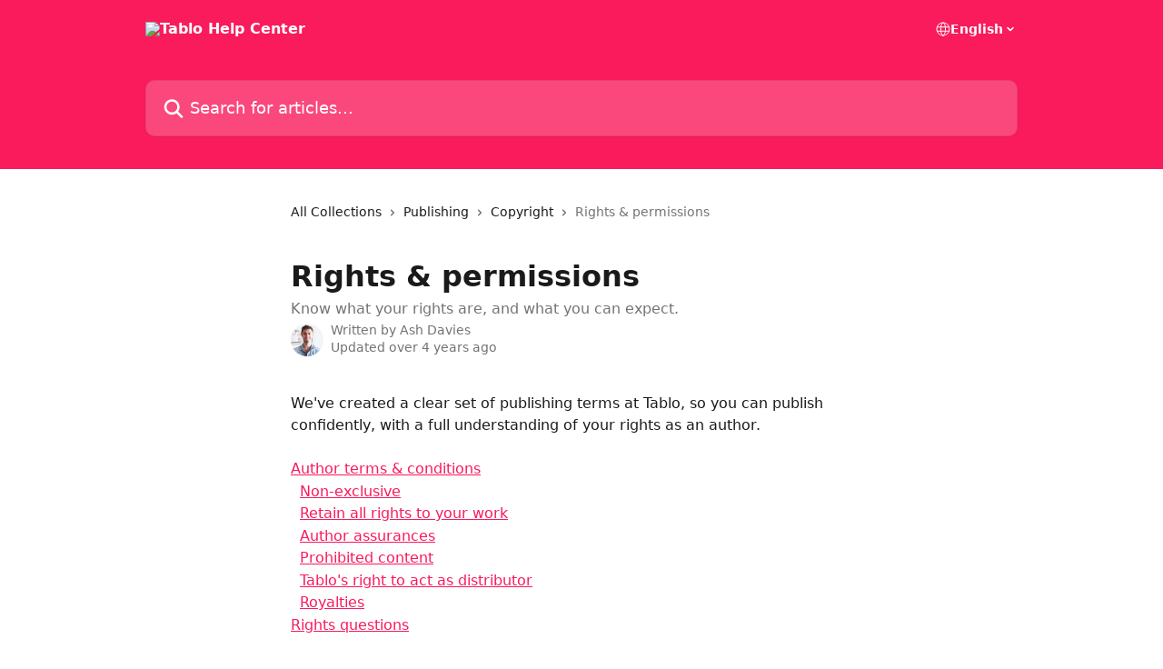

--- FILE ---
content_type: text/html; charset=utf-8
request_url: http://help.tablo.com/en/articles/5041958-rights-permissions
body_size: 15157
content:
<!DOCTYPE html><html lang="en"><head><meta charSet="utf-8" data-next-head=""/><title data-next-head="">Rights &amp; permissions | Tablo Help Center</title><meta property="og:title" content="Rights &amp; permissions | Tablo Help Center" data-next-head=""/><meta name="twitter:title" content="Rights &amp; permissions | Tablo Help Center" data-next-head=""/><meta property="og:description" content="Know what your rights are, and what you can expect." data-next-head=""/><meta name="twitter:description" content="Know what your rights are, and what you can expect." data-next-head=""/><meta name="description" content="Know what your rights are, and what you can expect." data-next-head=""/><meta property="og:type" content="article" data-next-head=""/><meta name="robots" content="all" data-next-head=""/><meta name="viewport" content="width=device-width, initial-scale=1" data-next-head=""/><link href="https://intercom.help/tablo/assets/favicon" rel="icon" data-next-head=""/><link rel="canonical" href="http://help.tablo.com/en/articles/5041958-rights-permissions" data-next-head=""/><link rel="alternate" href="http://help.tablo.com/en/articles/5041958-rights-permissions" hrefLang="en" data-next-head=""/><link rel="alternate" href="http://help.tablo.com/en/articles/5041958-rights-permissions" hrefLang="x-default" data-next-head=""/><link nonce="7aQohsGAS1QdYQz0Ax/oOY8p1M5raIFe+uSe/wt+x/M=" rel="preload" href="https://static.intercomassets.com/_next/static/css/599c9ec127732470.css" as="style"/><link nonce="7aQohsGAS1QdYQz0Ax/oOY8p1M5raIFe+uSe/wt+x/M=" rel="stylesheet" href="https://static.intercomassets.com/_next/static/css/599c9ec127732470.css" data-n-g=""/><noscript data-n-css="7aQohsGAS1QdYQz0Ax/oOY8p1M5raIFe+uSe/wt+x/M="></noscript><script defer="" nonce="7aQohsGAS1QdYQz0Ax/oOY8p1M5raIFe+uSe/wt+x/M=" nomodule="" src="https://static.intercomassets.com/_next/static/chunks/polyfills-42372ed130431b0a.js"></script><script defer="" src="https://static.intercomassets.com/_next/static/chunks/7506.a4d4b38169fb1abb.js" nonce="7aQohsGAS1QdYQz0Ax/oOY8p1M5raIFe+uSe/wt+x/M="></script><script src="https://static.intercomassets.com/_next/static/chunks/webpack-4aec5e1abfeb48df.js" nonce="7aQohsGAS1QdYQz0Ax/oOY8p1M5raIFe+uSe/wt+x/M=" defer=""></script><script src="https://static.intercomassets.com/_next/static/chunks/framework-1f1b8d38c1d86c61.js" nonce="7aQohsGAS1QdYQz0Ax/oOY8p1M5raIFe+uSe/wt+x/M=" defer=""></script><script src="https://static.intercomassets.com/_next/static/chunks/main-9d058b41aefb5234.js" nonce="7aQohsGAS1QdYQz0Ax/oOY8p1M5raIFe+uSe/wt+x/M=" defer=""></script><script src="https://static.intercomassets.com/_next/static/chunks/pages/_app-d24c2d5a04c5af54.js" nonce="7aQohsGAS1QdYQz0Ax/oOY8p1M5raIFe+uSe/wt+x/M=" defer=""></script><script src="https://static.intercomassets.com/_next/static/chunks/d0502abb-4204b060fc87ba70.js" nonce="7aQohsGAS1QdYQz0Ax/oOY8p1M5raIFe+uSe/wt+x/M=" defer=""></script><script src="https://static.intercomassets.com/_next/static/chunks/6190-ef428f6633b5a03f.js" nonce="7aQohsGAS1QdYQz0Ax/oOY8p1M5raIFe+uSe/wt+x/M=" defer=""></script><script src="https://static.intercomassets.com/_next/static/chunks/5729-6d79ddfe1353a77c.js" nonce="7aQohsGAS1QdYQz0Ax/oOY8p1M5raIFe+uSe/wt+x/M=" defer=""></script><script src="https://static.intercomassets.com/_next/static/chunks/296-7834dcf3444315af.js" nonce="7aQohsGAS1QdYQz0Ax/oOY8p1M5raIFe+uSe/wt+x/M=" defer=""></script><script src="https://static.intercomassets.com/_next/static/chunks/4835-9db7cd232aae5617.js" nonce="7aQohsGAS1QdYQz0Ax/oOY8p1M5raIFe+uSe/wt+x/M=" defer=""></script><script src="https://static.intercomassets.com/_next/static/chunks/2735-8954effe331a5dbf.js" nonce="7aQohsGAS1QdYQz0Ax/oOY8p1M5raIFe+uSe/wt+x/M=" defer=""></script><script src="https://static.intercomassets.com/_next/static/chunks/pages/%5BhelpCenterIdentifier%5D/%5Blocale%5D/articles/%5BarticleSlug%5D-cb17d809302ca462.js" nonce="7aQohsGAS1QdYQz0Ax/oOY8p1M5raIFe+uSe/wt+x/M=" defer=""></script><script src="https://static.intercomassets.com/_next/static/HoaYGvvVGC5NIDLWQu1zQ/_buildManifest.js" nonce="7aQohsGAS1QdYQz0Ax/oOY8p1M5raIFe+uSe/wt+x/M=" defer=""></script><script src="https://static.intercomassets.com/_next/static/HoaYGvvVGC5NIDLWQu1zQ/_ssgManifest.js" nonce="7aQohsGAS1QdYQz0Ax/oOY8p1M5raIFe+uSe/wt+x/M=" defer=""></script><meta name="sentry-trace" content="d941c01349bca34c1a99e114192cb494-e647ee7936f14edc-0"/><meta name="baggage" content="sentry-environment=production,sentry-release=d35324b4effda27550bac780b5fe81ece592b06a,sentry-public_key=187f842308a64dea9f1f64d4b1b9c298,sentry-trace_id=d941c01349bca34c1a99e114192cb494,sentry-org_id=2129,sentry-sampled=false,sentry-sample_rand=0.3594742266938402,sentry-sample_rate=0"/><style id="__jsx-1700313174">:root{--body-bg: rgb(255, 255, 255);
--body-image: none;
--body-bg-rgb: 255, 255, 255;
--body-border: rgb(230, 230, 230);
--body-primary-color: #1a1a1a;
--body-secondary-color: #737373;
--body-reaction-bg: rgb(242, 242, 242);
--body-reaction-text-color: rgb(64, 64, 64);
--body-toc-active-border: #737373;
--body-toc-inactive-border: #f2f2f2;
--body-toc-inactive-color: #737373;
--body-toc-active-font-weight: 400;
--body-table-border: rgb(204, 204, 204);
--body-color: hsl(0, 0%, 0%);
--footer-bg: rgb(255, 255, 255);
--footer-image: none;
--footer-border: rgb(230, 230, 230);
--footer-color: hsl(211, 10%, 61%);
--header-bg: rgb(249, 27, 92);
--header-image: none;
--header-color: hsl(0, 0%, 100%);
--collection-card-bg: rgb(255, 255, 255);
--collection-card-image: none;
--collection-card-color: hsl(342, 95%, 54%);
--card-bg: rgb(255, 255, 255);
--card-border-color: rgb(230, 230, 230);
--card-border-inner-radius: 6px;
--card-border-radius: 8px;
--card-shadow: 0 1px 2px 0 rgb(0 0 0 / 0.05);
--search-bar-border-radius: 10px;
--search-bar-width: 100%;
--ticket-blue-bg-color: #dce1f9;
--ticket-blue-text-color: #334bfa;
--ticket-green-bg-color: #d7efdc;
--ticket-green-text-color: #0f7134;
--ticket-orange-bg-color: #ffebdb;
--ticket-orange-text-color: #b24d00;
--ticket-red-bg-color: #ffdbdb;
--ticket-red-text-color: #df2020;
--header-height: 245px;
--header-subheader-background-color: ;
--header-subheader-font-color: ;
--content-block-color: hsl(0, 0%, 0%);
--content-block-button-color: hsl(0, 0%, 0%);
--content-block-button-radius: nullpx;
--primary-color: hsl(342, 95%, 54%);
--primary-color-alpha-10: hsla(342, 95%, 54%, 0.1);
--primary-color-alpha-60: hsla(342, 95%, 54%, 0.6);
--text-on-primary-color: #1a1a1a}</style><style id="__jsx-1611979459">:root{--font-family-primary: system-ui, "Segoe UI", "Roboto", "Helvetica", "Arial", sans-serif, "Apple Color Emoji", "Segoe UI Emoji", "Segoe UI Symbol"}</style><style id="__jsx-2466147061">:root{--font-family-secondary: system-ui, "Segoe UI", "Roboto", "Helvetica", "Arial", sans-serif, "Apple Color Emoji", "Segoe UI Emoji", "Segoe UI Symbol"}</style><style id="__jsx-cf6f0ea00fa5c760">.fade-background.jsx-cf6f0ea00fa5c760{background:radial-gradient(333.38%100%at 50%0%,rgba(var(--body-bg-rgb),0)0%,rgba(var(--body-bg-rgb),.00925356)11.67%,rgba(var(--body-bg-rgb),.0337355)21.17%,rgba(var(--body-bg-rgb),.0718242)28.85%,rgba(var(--body-bg-rgb),.121898)35.03%,rgba(var(--body-bg-rgb),.182336)40.05%,rgba(var(--body-bg-rgb),.251516)44.25%,rgba(var(--body-bg-rgb),.327818)47.96%,rgba(var(--body-bg-rgb),.409618)51.51%,rgba(var(--body-bg-rgb),.495297)55.23%,rgba(var(--body-bg-rgb),.583232)59.47%,rgba(var(--body-bg-rgb),.671801)64.55%,rgba(var(--body-bg-rgb),.759385)70.81%,rgba(var(--body-bg-rgb),.84436)78.58%,rgba(var(--body-bg-rgb),.9551)88.2%,rgba(var(--body-bg-rgb),1)100%),var(--header-image),var(--header-bg);background-size:cover;background-position-x:center}</style><style id="__jsx-4bed0c08ce36899e">.article_body a:not(.intercom-h2b-button){color:var(--primary-color)}article a.intercom-h2b-button{background-color:var(--primary-color);border:0}.zendesk-article table{overflow-x:scroll!important;display:block!important;height:auto!important}.intercom-interblocks-unordered-nested-list ul,.intercom-interblocks-ordered-nested-list ol{margin-top:16px;margin-bottom:16px}.intercom-interblocks-unordered-nested-list ul .intercom-interblocks-unordered-nested-list ul,.intercom-interblocks-unordered-nested-list ul .intercom-interblocks-ordered-nested-list ol,.intercom-interblocks-ordered-nested-list ol .intercom-interblocks-ordered-nested-list ol,.intercom-interblocks-ordered-nested-list ol .intercom-interblocks-unordered-nested-list ul{margin-top:0;margin-bottom:0}.intercom-interblocks-image a:focus{outline-offset:3px}</style></head><body><div id="__next"><div dir="ltr" class="h-full w-full"><a href="#main-content" class="sr-only font-bold text-header-color focus:not-sr-only focus:absolute focus:left-4 focus:top-4 focus:z-50" aria-roledescription="Link, Press control-option-right-arrow to exit">Skip to main content</a><main class="header__lite"><header id="header" data-testid="header" class="jsx-cf6f0ea00fa5c760 flex flex-col text-header-color"><div class="jsx-cf6f0ea00fa5c760 relative flex grow flex-col mb-9 bg-header-bg bg-header-image bg-cover bg-center pb-9"><div id="sr-announcement" aria-live="polite" class="jsx-cf6f0ea00fa5c760 sr-only"></div><div class="jsx-cf6f0ea00fa5c760 flex h-full flex-col items-center marker:shrink-0"><section class="relative flex w-full flex-col mb-6 pb-6"><div class="header__meta_wrapper flex justify-center px-5 pt-6 leading-none sm:px-10"><div class="flex items-center w-240" data-testid="subheader-container"><div class="mo__body header__site_name"><div class="header__logo"><a href="/en/"><img src="https://downloads.intercomcdn.com/i/o/260154/fe589847fb388361a1b8172b/78fa06ecab77d5da04d2f64e994d30cf.png" height="64" alt="Tablo Help Center"/></a></div></div><div><div class="flex items-center font-semibold"><div class="flex items-center md:hidden" data-testid="small-screen-children"><button class="flex items-center border-none bg-transparent px-1.5" data-testid="hamburger-menu-button" aria-label="Open menu"><svg width="24" height="24" viewBox="0 0 16 16" xmlns="http://www.w3.org/2000/svg" class="fill-current"><path d="M1.86861 2C1.38889 2 1 2.3806 1 2.85008C1 3.31957 1.38889 3.70017 1.86861 3.70017H14.1314C14.6111 3.70017 15 3.31957 15 2.85008C15 2.3806 14.6111 2 14.1314 2H1.86861Z"></path><path d="M1 8C1 7.53051 1.38889 7.14992 1.86861 7.14992H14.1314C14.6111 7.14992 15 7.53051 15 8C15 8.46949 14.6111 8.85008 14.1314 8.85008H1.86861C1.38889 8.85008 1 8.46949 1 8Z"></path><path d="M1 13.1499C1 12.6804 1.38889 12.2998 1.86861 12.2998H14.1314C14.6111 12.2998 15 12.6804 15 13.1499C15 13.6194 14.6111 14 14.1314 14H1.86861C1.38889 14 1 13.6194 1 13.1499Z"></path></svg></button><div class="fixed right-0 top-0 z-50 h-full w-full hidden" data-testid="hamburger-menu"><div class="flex h-full w-full justify-end bg-black bg-opacity-30"><div class="flex h-fit w-full flex-col bg-white opacity-100 sm:h-full sm:w-1/2"><button class="text-body-font flex items-center self-end border-none bg-transparent pr-6 pt-6" data-testid="hamburger-menu-close-button" aria-label="Close menu"><svg width="24" height="24" viewBox="0 0 16 16" xmlns="http://www.w3.org/2000/svg"><path d="M3.5097 3.5097C3.84165 3.17776 4.37984 3.17776 4.71178 3.5097L7.99983 6.79775L11.2879 3.5097C11.6198 3.17776 12.158 3.17776 12.49 3.5097C12.8219 3.84165 12.8219 4.37984 12.49 4.71178L9.20191 7.99983L12.49 11.2879C12.8219 11.6198 12.8219 12.158 12.49 12.49C12.158 12.8219 11.6198 12.8219 11.2879 12.49L7.99983 9.20191L4.71178 12.49C4.37984 12.8219 3.84165 12.8219 3.5097 12.49C3.17776 12.158 3.17776 11.6198 3.5097 11.2879L6.79775 7.99983L3.5097 4.71178C3.17776 4.37984 3.17776 3.84165 3.5097 3.5097Z"></path></svg></button><nav class="flex flex-col pl-4 text-black"><div class="relative cursor-pointer has-[:focus]:outline"><select class="peer absolute z-10 block h-6 w-full cursor-pointer opacity-0 md:text-base" aria-label="Change language" id="language-selector"><option value="/en/articles/5041958-rights-permissions" class="text-black" selected="">English</option></select><div class="mb-10 ml-5 flex items-center gap-1 text-md hover:opacity-80 peer-hover:opacity-80 md:m-0 md:ml-3 md:text-base" aria-hidden="true"><svg id="locale-picker-globe" width="16" height="16" viewBox="0 0 16 16" fill="none" xmlns="http://www.w3.org/2000/svg" class="shrink-0" aria-hidden="true"><path d="M8 15C11.866 15 15 11.866 15 8C15 4.13401 11.866 1 8 1C4.13401 1 1 4.13401 1 8C1 11.866 4.13401 15 8 15Z" stroke="currentColor" stroke-linecap="round" stroke-linejoin="round"></path><path d="M8 15C9.39949 15 10.534 11.866 10.534 8C10.534 4.13401 9.39949 1 8 1C6.60051 1 5.466 4.13401 5.466 8C5.466 11.866 6.60051 15 8 15Z" stroke="currentColor" stroke-linecap="round" stroke-linejoin="round"></path><path d="M1.448 5.75989H14.524" stroke="currentColor" stroke-linecap="round" stroke-linejoin="round"></path><path d="M1.448 10.2402H14.524" stroke="currentColor" stroke-linecap="round" stroke-linejoin="round"></path></svg>English<svg id="locale-picker-arrow" width="16" height="16" viewBox="0 0 16 16" fill="none" xmlns="http://www.w3.org/2000/svg" class="shrink-0" aria-hidden="true"><path d="M5 6.5L8.00093 9.5L11 6.50187" stroke="currentColor" stroke-width="1.5" stroke-linecap="round" stroke-linejoin="round"></path></svg></div></div></nav></div></div></div></div><nav class="hidden items-center md:flex" data-testid="large-screen-children"><div class="relative cursor-pointer has-[:focus]:outline"><select class="peer absolute z-10 block h-6 w-full cursor-pointer opacity-0 md:text-base" aria-label="Change language" id="language-selector"><option value="/en/articles/5041958-rights-permissions" class="text-black" selected="">English</option></select><div class="mb-10 ml-5 flex items-center gap-1 text-md hover:opacity-80 peer-hover:opacity-80 md:m-0 md:ml-3 md:text-base" aria-hidden="true"><svg id="locale-picker-globe" width="16" height="16" viewBox="0 0 16 16" fill="none" xmlns="http://www.w3.org/2000/svg" class="shrink-0" aria-hidden="true"><path d="M8 15C11.866 15 15 11.866 15 8C15 4.13401 11.866 1 8 1C4.13401 1 1 4.13401 1 8C1 11.866 4.13401 15 8 15Z" stroke="currentColor" stroke-linecap="round" stroke-linejoin="round"></path><path d="M8 15C9.39949 15 10.534 11.866 10.534 8C10.534 4.13401 9.39949 1 8 1C6.60051 1 5.466 4.13401 5.466 8C5.466 11.866 6.60051 15 8 15Z" stroke="currentColor" stroke-linecap="round" stroke-linejoin="round"></path><path d="M1.448 5.75989H14.524" stroke="currentColor" stroke-linecap="round" stroke-linejoin="round"></path><path d="M1.448 10.2402H14.524" stroke="currentColor" stroke-linecap="round" stroke-linejoin="round"></path></svg>English<svg id="locale-picker-arrow" width="16" height="16" viewBox="0 0 16 16" fill="none" xmlns="http://www.w3.org/2000/svg" class="shrink-0" aria-hidden="true"><path d="M5 6.5L8.00093 9.5L11 6.50187" stroke="currentColor" stroke-width="1.5" stroke-linecap="round" stroke-linejoin="round"></path></svg></div></div></nav></div></div></div></div></section><section class="relative mx-5 flex h-full w-full flex-col items-center px-5 sm:px-10"><div class="flex h-full max-w-full flex-col w-240" data-testid="main-header-container"><div id="search-bar" class="relative w-full"><form action="/en/" autoComplete="off"><div class="flex w-full flex-col"><div class="relative flex w-full sm:w-search-bar"><label for="search-input" class="sr-only">Search for articles...</label><input id="search-input" type="text" autoComplete="off" class="peer w-full rounded-search-bar border border-black-alpha-8 bg-white-alpha-20 p-4 ps-12 font-secondary text-lg text-header-color shadow-search-bar outline-none transition ease-linear placeholder:text-header-color hover:bg-white-alpha-27 hover:shadow-search-bar-hover focus:border-transparent focus:bg-white focus:text-black-10 focus:shadow-search-bar-focused placeholder:focus:text-black-45" placeholder="Search for articles..." name="q" aria-label="Search for articles..." value=""/><div class="absolute inset-y-0 start-0 flex items-center fill-header-color peer-focus-visible:fill-black-45 pointer-events-none ps-5"><svg width="22" height="21" viewBox="0 0 22 21" xmlns="http://www.w3.org/2000/svg" class="fill-inherit" aria-hidden="true"><path fill-rule="evenodd" clip-rule="evenodd" d="M3.27485 8.7001C3.27485 5.42781 5.92757 2.7751 9.19985 2.7751C12.4721 2.7751 15.1249 5.42781 15.1249 8.7001C15.1249 11.9724 12.4721 14.6251 9.19985 14.6251C5.92757 14.6251 3.27485 11.9724 3.27485 8.7001ZM9.19985 0.225098C4.51924 0.225098 0.724854 4.01948 0.724854 8.7001C0.724854 13.3807 4.51924 17.1751 9.19985 17.1751C11.0802 17.1751 12.8176 16.5627 14.2234 15.5265L19.0981 20.4013C19.5961 20.8992 20.4033 20.8992 20.9013 20.4013C21.3992 19.9033 21.3992 19.0961 20.9013 18.5981L16.0264 13.7233C17.0625 12.3176 17.6749 10.5804 17.6749 8.7001C17.6749 4.01948 13.8805 0.225098 9.19985 0.225098Z"></path></svg></div></div></div></form></div></div></section></div></div></header><div class="z-1 flex shrink-0 grow basis-auto justify-center px-5 sm:px-10"><section data-testid="main-content" id="main-content" class="max-w-full w-240"><section data-testid="article-section" class="section section__article"><div class="justify-center flex"><div class="relative z-3 w-full lg:max-w-160 "><div class="flex pb-6 max-md:pb-2 lg:max-w-160"><div tabindex="-1" class="focus:outline-none"><div class="flex flex-wrap items-baseline pb-4 text-base" tabindex="0" role="navigation" aria-label="Breadcrumb"><a href="/en/" class="pr-2 text-body-primary-color no-underline hover:text-body-secondary-color">All Collections</a><div class="pr-2" aria-hidden="true"><svg width="6" height="10" viewBox="0 0 6 10" class="block h-2 w-2 fill-body-secondary-color rtl:rotate-180" xmlns="http://www.w3.org/2000/svg"><path fill-rule="evenodd" clip-rule="evenodd" d="M0.648862 0.898862C0.316916 1.23081 0.316916 1.769 0.648862 2.10094L3.54782 4.9999L0.648862 7.89886C0.316916 8.23081 0.316917 8.769 0.648862 9.10094C0.980808 9.43289 1.519 9.43289 1.85094 9.10094L5.35094 5.60094C5.68289 5.269 5.68289 4.73081 5.35094 4.39886L1.85094 0.898862C1.519 0.566916 0.980807 0.566916 0.648862 0.898862Z"></path></svg></div><a href="http://help.tablo.com/en/collections/2839209-publishing" class="pr-2 text-body-primary-color no-underline hover:text-body-secondary-color" data-testid="breadcrumb-0">Publishing</a><div class="pr-2" aria-hidden="true"><svg width="6" height="10" viewBox="0 0 6 10" class="block h-2 w-2 fill-body-secondary-color rtl:rotate-180" xmlns="http://www.w3.org/2000/svg"><path fill-rule="evenodd" clip-rule="evenodd" d="M0.648862 0.898862C0.316916 1.23081 0.316916 1.769 0.648862 2.10094L3.54782 4.9999L0.648862 7.89886C0.316916 8.23081 0.316917 8.769 0.648862 9.10094C0.980808 9.43289 1.519 9.43289 1.85094 9.10094L5.35094 5.60094C5.68289 5.269 5.68289 4.73081 5.35094 4.39886L1.85094 0.898862C1.519 0.566916 0.980807 0.566916 0.648862 0.898862Z"></path></svg></div><a href="http://help.tablo.com/en/collections/3667481-copyright" class="pr-2 text-body-primary-color no-underline hover:text-body-secondary-color" data-testid="breadcrumb-1">Copyright</a><div class="pr-2" aria-hidden="true"><svg width="6" height="10" viewBox="0 0 6 10" class="block h-2 w-2 fill-body-secondary-color rtl:rotate-180" xmlns="http://www.w3.org/2000/svg"><path fill-rule="evenodd" clip-rule="evenodd" d="M0.648862 0.898862C0.316916 1.23081 0.316916 1.769 0.648862 2.10094L3.54782 4.9999L0.648862 7.89886C0.316916 8.23081 0.316917 8.769 0.648862 9.10094C0.980808 9.43289 1.519 9.43289 1.85094 9.10094L5.35094 5.60094C5.68289 5.269 5.68289 4.73081 5.35094 4.39886L1.85094 0.898862C1.519 0.566916 0.980807 0.566916 0.648862 0.898862Z"></path></svg></div><div class="text-body-secondary-color">Rights &amp; permissions</div></div></div></div><div class=""><div class="article intercom-force-break"><div class="mb-10 max-lg:mb-6"><div class="flex flex-col gap-4"><div class="flex flex-col"><h1 class="mb-1 font-primary text-2xl font-bold leading-10 text-body-primary-color">Rights &amp; permissions</h1><div class="text-md font-normal leading-normal text-body-secondary-color"><p>Know what your rights are, and what you can expect.</p></div></div><div class="avatar"><div class="avatar__photo"><img width="24" height="24" src="https://static.intercomassets.com/avatars/16702/square_128/photo-1499043056.png" alt="Ash Davies avatar" class="inline-flex items-center justify-center rounded-full bg-primary text-lg font-bold leading-6 text-primary-text shadow-solid-2 shadow-body-bg [&amp;:nth-child(n+2)]:hidden lg:[&amp;:nth-child(n+2)]:inline-flex h-8 w-8 sm:h-9 sm:w-9"/></div><div class="avatar__info -mt-0.5 text-base"><span class="text-body-secondary-color"><div>Written by <span>Ash Davies</span></div> <!-- -->Updated over 4 years ago</span></div></div></div></div><div class="jsx-4bed0c08ce36899e "><div class="jsx-4bed0c08ce36899e article_body"><article class="jsx-4bed0c08ce36899e "><div class="intercom-interblocks-paragraph no-margin intercom-interblocks-align-left"><p>We&#x27;ve created a clear set of publishing terms at Tablo, so you can publish confidently, with a full understanding of your rights as an author.</p></div><div class="intercom-interblocks-paragraph no-margin intercom-interblocks-align-left"><p> </p></div><div class="intercom-interblocks-paragraph no-margin intercom-interblocks-align-left"><p><a href="#h_0450913e65">Author terms &amp; conditions</a></p></div><div class="intercom-interblocks-paragraph no-margin intercom-interblocks-align-left"><p>  <a href="#h_bc7c898d80">Non-exclusive</a></p></div><div class="intercom-interblocks-paragraph no-margin intercom-interblocks-align-left"><p>  <a href="#h_03a6d52f80">Retain all rights to your work</a></p></div><div class="intercom-interblocks-paragraph no-margin intercom-interblocks-align-left"><p>  <a href="#h_4562c3f467">Author assurances</a></p></div><div class="intercom-interblocks-paragraph no-margin intercom-interblocks-align-left"><p>  <a href="#h_79402553ad">Prohibited content</a></p></div><div class="intercom-interblocks-paragraph no-margin intercom-interblocks-align-left"><p>  <a href="#h_369be62898">Tablo&#x27;s right to act as distributor</a></p></div><div class="intercom-interblocks-paragraph no-margin intercom-interblocks-align-left"><p>  <a href="#h_e7c9e959e2">Royalties</a></p></div><div class="intercom-interblocks-paragraph no-margin intercom-interblocks-align-left"><p><a href="#h_1f5880ff30">Rights questions</a></p></div><div class="intercom-interblocks-paragraph no-margin intercom-interblocks-align-left"><p> </p></div><div class="intercom-interblocks-heading intercom-interblocks-align-left"><h1 id="h_0450913e65">Author terms &amp; conditions</h1></div><div class="intercom-interblocks-paragraph no-margin intercom-interblocks-align-left"><p>All our terms are available here: <a href="http://tablo.com/terms" rel="nofollow noopener noreferrer" target="_blank">tablo.com/terms</a>. We encourage you to read them carefully in full.</p></div><div class="intercom-interblocks-paragraph no-margin intercom-interblocks-align-left"><p> </p></div><div class="intercom-interblocks-subheading intercom-interblocks-align-left"><h2 id="h_bc7c898d80">Non-exclusive</h2></div><div class="intercom-interblocks-unordered-nested-list"><ul><li><div class="intercom-interblocks-paragraph no-margin intercom-interblocks-align-left"><p>Publishing with Tablo is non-exclusive.</p></div></li><li><div class="intercom-interblocks-paragraph no-margin intercom-interblocks-align-left"><p>You are free to re-publish your book with another publisher — either at the same time or any time in the future.</p></div></li></ul></div><div class="intercom-interblocks-subheading intercom-interblocks-align-left"><h2 id="h_03a6d52f80">Retain all rights to your work</h2></div><div class="intercom-interblocks-unordered-nested-list"><ul><li><div class="intercom-interblocks-paragraph no-margin intercom-interblocks-align-left"><p>You retain all rights when you publish with Tablo.</p></div></li><li><div class="intercom-interblocks-paragraph no-margin intercom-interblocks-align-left"><p>This means if you want to do anything with your book — make it available on your own website, give away copies to friends — you can.</p></div></li></ul></div><div class="intercom-interblocks-subheading intercom-interblocks-align-left"><h2 id="h_4562c3f467">Author assurances</h2></div><div class="intercom-interblocks-unordered-nested-list"><ul><li><div class="intercom-interblocks-paragraph no-margin intercom-interblocks-align-left"><p>You agree that you created your book, and therefore own the copyright to it.</p></div></li><li><div class="intercom-interblocks-paragraph no-margin intercom-interblocks-align-left"><p>Or, if your book is not all your own, you agree you have permission from the owner to publish.</p></div></li><li><div class="intercom-interblocks-paragraph no-margin intercom-interblocks-align-left"><p>You also agree your book does not breach anyone&#x27;s privacy, infringe copyright, defame anyone, or plagiarise someone else&#x27;s work.</p></div></li></ul></div><div class="intercom-interblocks-subheading intercom-interblocks-align-left"><h2 id="h_79402553ad">Prohibited content</h2></div><div class="intercom-interblocks-unordered-nested-list"><ul><li><div class="intercom-interblocks-paragraph no-margin intercom-interblocks-align-left"><p>Your book must not advocate or lend support to crimes or heinous behaviour.</p></div></li><li><div class="intercom-interblocks-paragraph no-margin intercom-interblocks-align-left"><p>Also, it must not contain images of sex or explicit images with no artistic value.</p></div></li></ul></div><div class="intercom-interblocks-subheading intercom-interblocks-align-left"><h2 id="h_369be62898">Tablo&#x27;s right to act as distributor</h2></div><div class="intercom-interblocks-unordered-nested-list"><ul><li><div class="intercom-interblocks-paragraph no-margin intercom-interblocks-align-left"><p>When you publish with Tablo, you agree to let Tablo distribute your book.</p></div></li><li><div class="intercom-interblocks-paragraph no-margin intercom-interblocks-align-left"><p>You also agree that Tablo will be your publisher.</p></div></li><li><div class="intercom-interblocks-paragraph no-margin intercom-interblocks-align-left"><p>After publishing, you can edit, update or remove anything you&#x27;ve published.</p></div></li></ul></div><div class="intercom-interblocks-subheading intercom-interblocks-align-left"><h2 id="h_e7c9e959e2">Royalties</h2></div><div class="intercom-interblocks-unordered-nested-list"><ul><li><div class="intercom-interblocks-paragraph no-margin intercom-interblocks-align-left"><p>Bookstores may receive a commission for orders of your book.</p></div></li><li><div class="intercom-interblocks-paragraph no-margin intercom-interblocks-align-left"><p>You earn all proceeds on the sale of your book, after book print costs and bookstore commissions.</p></div></li><li><div class="intercom-interblocks-paragraph no-margin intercom-interblocks-align-left"><p>Royalties are paid quarterly, via the PayPal address you nominate when you publish.</p></div><div class="intercom-interblocks-paragraph no-margin intercom-interblocks-align-left"><p> </p></div></li></ul></div><div class="intercom-interblocks-heading intercom-interblocks-align-left"><h1 id="h_1f5880ff30">Rights questions</h1></div><div class="intercom-interblocks-subheading intercom-interblocks-align-left"><h2 id="h_cc7d364fdb"><b>What are your publishing terms?</b></h2></div><div class="intercom-interblocks-paragraph no-margin intercom-interblocks-align-left"><p>All our terms are available here: <a href="http://tablo.com/terms" rel="nofollow noopener noreferrer" target="_blank">tablo.com/terms</a></p></div><div class="intercom-interblocks-paragraph no-margin intercom-interblocks-align-left"><p> </p></div><div class="intercom-interblocks-subheading intercom-interblocks-align-left"><h2 id="h_703a42f74f"><b>Do I sign a contract to publish with Tablo?</b></h2></div><div class="intercom-interblocks-paragraph no-margin intercom-interblocks-align-left"><p>We don&#x27;t have a traditional style of publishing contract at Tablo. Instead, we have terms and conditions. Authors are asked to agree to these before publishing.</p></div><div class="intercom-interblocks-paragraph no-margin intercom-interblocks-align-left"><p> </p></div><div class="intercom-interblocks-subheading intercom-interblocks-align-left"><h2 id="h_3cfbc0adc0"><b>Would Tablo own my book?</b></h2></div><div class="intercom-interblocks-paragraph no-margin intercom-interblocks-align-left"><p>No, you maintain all your rights. That includes the right to re-publish with another publisher. </p></div><div class="intercom-interblocks-paragraph no-margin intercom-interblocks-align-left"><p> </p></div><div class="intercom-interblocks-subheading intercom-interblocks-align-left"><h2 id="h_890285ab97"><b>Can I publish with Amazon and Tablo?</b></h2></div><div class="intercom-interblocks-paragraph no-margin intercom-interblocks-align-left"><p>You can. You are free to republish your book with Amazon or another publisher at any time.</p></div><div class="intercom-interblocks-paragraph no-margin intercom-interblocks-align-left"><p> </p></div><div class="intercom-interblocks-subheading intercom-interblocks-align-left"><h2 id="h_f74c96c8b1"><b>Can my book contain explicit content?</b></h2></div><div class="intercom-interblocks-paragraph no-margin intercom-interblocks-align-left"><p>Your book may include descriptions of sex or violence or other adult themes. We ask that your book does not contain explicit images, or promote violence or criminal behaviour.</p></div><div class="intercom-interblocks-paragraph no-margin intercom-interblocks-align-left"><p> </p></div><div class="intercom-interblocks-heading intercom-interblocks-align-left"><h1 id="h_364302c6a1">Related articles</h1></div><div class="intercom-interblocks-paragraph no-margin intercom-interblocks-align-left"><p><a href="https://intercom.help/tablo/en/articles/5043609-copyright" rel="nofollow noopener noreferrer" target="_blank">Copyright</a></p></div><div class="intercom-interblocks-paragraph no-margin intercom-interblocks-align-left"><p><a href="https://intercom.help/tablo/en/articles/5041181-publishing-your-book" rel="nofollow noopener noreferrer" target="_blank">Publishing your book</a></p></div><div class="intercom-interblocks-paragraph no-margin intercom-interblocks-align-left"><p><a href="https://intercom.help/tablo/en/articles/5041500-distribution-to-stores" rel="nofollow noopener noreferrer" target="_blank">Distribution to stores</a></p></div><div class="intercom-interblocks-paragraph no-margin intercom-interblocks-align-left"><p><a href="https://intercom.help/tablo/en/articles/5041999-isbns-explained" rel="nofollow noopener noreferrer" target="_blank">ISBNs explained</a></p></div></article></div></div></div></div><div class="intercom-reaction-picker -mb-4 -ml-4 -mr-4 mt-6 rounded-card sm:-mb-2 sm:-ml-1 sm:-mr-1 sm:mt-8" role="group" aria-label="feedback form"><div class="intercom-reaction-prompt">Did this answer your question?</div><div class="intercom-reactions-container"><button class="intercom-reaction" aria-label="Disappointed Reaction" tabindex="0" data-reaction-text="disappointed" aria-pressed="false"><span title="Disappointed">😞</span></button><button class="intercom-reaction" aria-label="Neutral Reaction" tabindex="0" data-reaction-text="neutral" aria-pressed="false"><span title="Neutral">😐</span></button><button class="intercom-reaction" aria-label="Smiley Reaction" tabindex="0" data-reaction-text="smiley" aria-pressed="false"><span title="Smiley">😃</span></button></div></div></div></div></section></section></div><footer id="footer" class="mt-24 shrink-0 bg-footer-bg px-0 py-12 text-left text-base text-footer-color"><div class="shrink-0 grow basis-auto px-5 sm:px-10"><div class="mx-auto max-w-240 sm:w-auto"><div><div class="text-center" data-testid="simple-footer-layout"><div class="align-middle text-lg text-footer-color"><a class="no-underline" href="/en/"><img data-testid="logo-img" src="https://downloads.intercomcdn.com/i/o/260154/fe589847fb388361a1b8172b/78fa06ecab77d5da04d2f64e994d30cf.png" alt="Tablo Help Center" class="max-h-8 contrast-80 inline"/></a></div><div class="mt-10" data-testid="simple-footer-links"><div class="flex flex-row justify-center"><span><ul data-testid="custom-links" class="mb-4 p-0" id="custom-links"><li class="mx-3 inline-block list-none"><a target="_blank" href="https://tablo.com/tablo-team/about" rel="nofollow noreferrer noopener" data-testid="footer-custom-link-0" class="no-underline">About</a></li><li class="mx-3 inline-block list-none"><a target="_blank" href="mailto:hello@tablo.com" rel="nofollow noreferrer noopener" data-testid="footer-custom-link-1" class="no-underline">Contact</a></li><li class="mx-3 inline-block list-none"><a target="_blank" href="https://tablo.com/terms" rel="nofollow noreferrer noopener" data-testid="footer-custom-link-2" class="no-underline">Terms</a></li></ul></span></div><ul data-testid="social-links" class="flex flex-wrap items-center gap-4 p-0 justify-center" id="social-links"><li class="list-none align-middle"><a target="_blank" href="https://www.facebook.com/TabloPublishing" rel="nofollow noreferrer noopener" data-testid="footer-social-link-0" class="no-underline"><img src="https://intercom.help/tablo/assets/svg/icon:social-facebook/909aa5" alt="" aria-label="https://www.facebook.com/TabloPublishing" width="16" height="16" loading="lazy" data-testid="social-icon-facebook"/></a></li><li class="list-none align-middle"><a target="_blank" href="https://www.twitter.com/tablopublishing" rel="nofollow noreferrer noopener" data-testid="footer-social-link-1" class="no-underline"><img src="https://intercom.help/tablo/assets/svg/icon:social-twitter/909aa5" alt="" aria-label="https://www.twitter.com/tablopublishing" width="16" height="16" loading="lazy" data-testid="social-icon-twitter"/></a></li><li class="list-none align-middle"><a target="_blank" href="https://www.linkedin.com/tablo-publishing" rel="nofollow noreferrer noopener" data-testid="footer-social-link-2" class="no-underline"><img src="https://intercom.help/tablo/assets/svg/icon:social-linkedin/909aa5" alt="" aria-label="https://www.linkedin.com/tablo-publishing" width="16" height="16" loading="lazy" data-testid="social-icon-linkedin"/></a></li></ul></div><div class="mt-10 flex justify-center"><div class="flex items-center text-sm" data-testid="intercom-advert-branding"><svg width="14" height="14" viewBox="0 0 16 16" fill="none" xmlns="http://www.w3.org/2000/svg"><title>Intercom</title><g clip-path="url(#clip0_1870_86937)"><path d="M14 0H2C0.895 0 0 0.895 0 2V14C0 15.105 0.895 16 2 16H14C15.105 16 16 15.105 16 14V2C16 0.895 15.105 0 14 0ZM10.133 3.02C10.133 2.727 10.373 2.49 10.667 2.49C10.961 2.49 11.2 2.727 11.2 3.02V10.134C11.2 10.428 10.96 10.667 10.667 10.667C10.372 10.667 10.133 10.427 10.133 10.134V3.02ZM7.467 2.672C7.467 2.375 7.705 2.132 8 2.132C8.294 2.132 8.533 2.375 8.533 2.672V10.484C8.533 10.781 8.293 11.022 8 11.022C7.705 11.022 7.467 10.782 7.467 10.484V2.672ZM4.8 3.022C4.8 2.727 5.04 2.489 5.333 2.489C5.628 2.489 5.867 2.726 5.867 3.019V10.133C5.867 10.427 5.627 10.666 5.333 10.666C5.039 10.666 4.8 10.426 4.8 10.133V3.02V3.022ZM2.133 4.088C2.133 3.792 2.373 3.554 2.667 3.554C2.961 3.554 3.2 3.792 3.2 4.087V8.887C3.2 9.18 2.96 9.419 2.667 9.419C2.372 9.419 2.133 9.179 2.133 8.886V4.086V4.088ZM13.68 12.136C13.598 12.206 11.622 13.866 8 13.866C4.378 13.866 2.402 12.206 2.32 12.136C2.096 11.946 2.07 11.608 2.262 11.384C2.452 11.161 2.789 11.134 3.012 11.324C3.044 11.355 4.808 12.8 8 12.8C11.232 12.8 12.97 11.343 12.986 11.328C13.209 11.138 13.546 11.163 13.738 11.386C13.93 11.61 13.904 11.946 13.68 12.138V12.136ZM13.867 8.886C13.867 9.181 13.627 9.42 13.333 9.42C13.039 9.42 12.8 9.18 12.8 8.887V4.087C12.8 3.791 13.04 3.553 13.333 3.553C13.628 3.553 13.867 3.791 13.867 4.086V8.886Z" class="fill-current"></path></g><defs><clipPath id="clip0_1870_86937"><rect width="16" height="16" fill="none"></rect></clipPath></defs></svg><a href="https://www.intercom.com/intercom-link?company=Tablo&amp;solution=customer-support&amp;utm_campaign=intercom-link&amp;utm_content=We+run+on+Intercom&amp;utm_medium=help-center&amp;utm_referrer=http%3A%2F%2Fhelp.tablo.com%2Fen%2Farticles%2F5041958-rights-permissions&amp;utm_source=desktop-web" class="pl-2 align-middle no-underline">We run on Intercom</a></div></div></div></div></div></div></footer></main></div></div><script id="__NEXT_DATA__" type="application/json" nonce="7aQohsGAS1QdYQz0Ax/oOY8p1M5raIFe+uSe/wt+x/M=">{"props":{"pageProps":{"app":{"id":"f9f0e2a4b783efbb7fd5f14ac185fc98e283994b","messengerUrl":"https://widget.intercom.io/widget/f9f0e2a4b783efbb7fd5f14ac185fc98e283994b","name":"Tablo","poweredByIntercomUrl":"https://www.intercom.com/intercom-link?company=Tablo\u0026solution=customer-support\u0026utm_campaign=intercom-link\u0026utm_content=We+run+on+Intercom\u0026utm_medium=help-center\u0026utm_referrer=http%3A%2F%2Fhelp.tablo.com%2Fen%2Farticles%2F5041958-rights-permissions\u0026utm_source=desktop-web","features":{"consentBannerBeta":false,"customNotFoundErrorMessage":false,"disableFontPreloading":false,"disableNoMarginClassTransformation":false,"finOnHelpCenter":false,"hideIconsWithBackgroundImages":false,"messengerCustomFonts":false}},"helpCenterSite":{"customDomain":"help.tablo.com","defaultLocale":"en","disableBranding":false,"externalLoginName":null,"externalLoginUrl":null,"footerContactDetails":null,"footerLinks":{"custom":[{"id":23151,"help_center_site_id":5244,"title":"About","url":"https://tablo.com/tablo-team/about","sort_order":1,"link_location":"footer","site_link_group_id":9542},{"id":23152,"help_center_site_id":5244,"title":"Contact","url":"mailto:hello@tablo.com","sort_order":2,"link_location":"footer","site_link_group_id":9542},{"id":23153,"help_center_site_id":5244,"title":"Terms","url":"https://tablo.com/terms","sort_order":3,"link_location":"footer","site_link_group_id":9542}],"socialLinks":[{"iconUrl":"https://intercom.help/tablo/assets/svg/icon:social-facebook","provider":"facebook","url":"https://www.facebook.com/TabloPublishing"},{"iconUrl":"https://intercom.help/tablo/assets/svg/icon:social-twitter","provider":"twitter","url":"https://www.twitter.com/tablopublishing"},{"iconUrl":"https://intercom.help/tablo/assets/svg/icon:social-linkedin","provider":"linkedin","url":"https://www.linkedin.com/tablo-publishing"}],"linkGroups":[{"title":null,"links":[{"title":"About","url":"https://tablo.com/tablo-team/about"},{"title":"Contact","url":"mailto:hello@tablo.com"},{"title":"Terms","url":"https://tablo.com/terms"}]}]},"headerLinks":[],"homeCollectionCols":1,"googleAnalyticsTrackingId":null,"googleTagManagerId":null,"pathPrefixForCustomDomain":null,"seoIndexingEnabled":true,"helpCenterId":5244,"url":"http://help.tablo.com","customizedFooterTextContent":null,"consentBannerConfig":null,"canInjectCustomScripts":false,"scriptSection":1,"customScriptFilesExist":false},"localeLinks":[{"id":"en","absoluteUrl":"http://help.tablo.com/en/articles/5041958-rights-permissions","available":true,"name":"English","selected":true,"url":"/en/articles/5041958-rights-permissions"}],"requestContext":{"articleSource":null,"academy":false,"canonicalUrl":"http://help.tablo.com/en/articles/5041958-rights-permissions","headerless":false,"isDefaultDomainRequest":false,"nonce":"7aQohsGAS1QdYQz0Ax/oOY8p1M5raIFe+uSe/wt+x/M=","rootUrl":"/en/","sheetUserCipher":null,"type":"help-center"},"theme":{"color":"F91B5C","siteName":"Tablo Help Center","headline":"","headerFontColor":"FFFFFF","logo":"https://downloads.intercomcdn.com/i/o/260154/fe589847fb388361a1b8172b/78fa06ecab77d5da04d2f64e994d30cf.png","logoHeight":"64","header":null,"favicon":"https://intercom.help/tablo/assets/favicon","locale":"en","homeUrl":"https://tablo.com","social":null,"urlPrefixForDefaultDomain":"https://intercom.help/tablo","customDomain":"help.tablo.com","customDomainUsesSsl":false,"customizationOptions":{"customizationType":1,"header":{"backgroundColor":"#F91B5C","fontColor":"#FFFFFF","fadeToEdge":null,"backgroundGradient":null,"backgroundImageId":null,"backgroundImageUrl":null},"body":{"backgroundColor":null,"fontColor":null,"fadeToEdge":null,"backgroundGradient":null,"backgroundImageId":null},"footer":{"backgroundColor":null,"fontColor":null,"fadeToEdge":null,"backgroundGradient":null,"backgroundImageId":null,"showRichTextField":null},"layout":{"homePage":{"blocks":[{"type":"tickets-portal-link","enabled":false},{"type":"collection-list","template":0,"columns":1}]},"collectionsPage":{"showArticleDescriptions":null},"articlePage":{},"searchPage":{}},"collectionCard":{"global":{"backgroundColor":null,"fontColor":null,"fadeToEdge":null,"backgroundGradient":null,"backgroundImageId":null,"showIcons":null,"backgroundImageUrl":null},"collections":null},"global":{"font":{"customFontFaces":[],"primary":null,"secondary":null},"componentStyle":{"card":{"type":null,"borderRadius":null}},"namedComponents":{"header":{"subheader":{"enabled":null,"style":{"backgroundColor":null,"fontColor":null}},"style":{"height":null,"align":null,"justify":null}},"searchBar":{"style":{"width":null,"borderRadius":null}},"footer":{"type":0}},"brand":{"colors":[],"websiteUrl":""}},"contentBlock":{"blockStyle":{"backgroundColor":null,"fontColor":null,"fadeToEdge":null,"backgroundGradient":null,"backgroundImageId":null,"backgroundImageUrl":null},"buttonOptions":{"backgroundColor":null,"fontColor":null,"borderRadius":null},"isFullWidth":null}},"helpCenterName":"Tablo Help Center","footerLogo":"https://downloads.intercomcdn.com/i/o/260154/fe589847fb388361a1b8172b/78fa06ecab77d5da04d2f64e994d30cf.png","footerLogoHeight":"64","localisedInformation":{"contentBlock":null}},"user":{"userId":"2edd0d53-69e6-4b71-a2d0-c8b86dd52fbc","role":"visitor_role","country_code":null},"articleContent":{"articleId":"5041958","author":{"avatar":"https://static.intercomassets.com/avatars/16702/square_128/photo-1499043056.png","name":"Ash Davies","first_name":"Ash","avatar_shape":"circle"},"blocks":[{"type":"paragraph","text":"We've created a clear set of publishing terms at Tablo, so you can publish confidently, with a full understanding of your rights as an author.","class":"no-margin"},{"type":"paragraph","text":" ","class":"no-margin"},{"type":"paragraph","text":"\u003ca href=\"#h_0450913e65\"\u003eAuthor terms \u0026amp; conditions\u003c/a\u003e","class":"no-margin"},{"type":"paragraph","text":"  \u003ca href=\"#h_bc7c898d80\"\u003eNon-exclusive\u003c/a\u003e","class":"no-margin"},{"type":"paragraph","text":"  \u003ca href=\"#h_03a6d52f80\"\u003eRetain all rights to your work\u003c/a\u003e","class":"no-margin"},{"type":"paragraph","text":"  \u003ca href=\"#h_4562c3f467\"\u003eAuthor assurances\u003c/a\u003e","class":"no-margin"},{"type":"paragraph","text":"  \u003ca href=\"#h_79402553ad\"\u003eProhibited content\u003c/a\u003e","class":"no-margin"},{"type":"paragraph","text":"  \u003ca href=\"#h_369be62898\"\u003eTablo's right to act as distributor\u003c/a\u003e","class":"no-margin"},{"type":"paragraph","text":"  \u003ca href=\"#h_e7c9e959e2\"\u003eRoyalties\u003c/a\u003e","class":"no-margin"},{"type":"paragraph","text":"\u003ca href=\"#h_1f5880ff30\"\u003eRights questions\u003c/a\u003e","class":"no-margin"},{"type":"paragraph","text":" ","class":"no-margin"},{"type":"heading","text":"Author terms \u0026amp; conditions","idAttribute":"h_0450913e65"},{"type":"paragraph","text":"All our terms are available here: \u003ca href=\"http://tablo.com/terms\" rel=\"nofollow noopener noreferrer\" target=\"_blank\"\u003etablo.com/terms\u003c/a\u003e. We encourage you to read them carefully in full.","class":"no-margin"},{"type":"paragraph","text":" ","class":"no-margin"},{"type":"subheading","text":"Non-exclusive","idAttribute":"h_bc7c898d80"},{"type":"unorderedNestedList","text":"- Publishing with Tablo is non-exclusive.\n- You are free to re-publish your book with another publisher — either at the same time or any time in the future.","items":[{"content":[{"type":"paragraph","text":"Publishing with Tablo is non-exclusive.","class":"no-margin"}]},{"content":[{"type":"paragraph","text":"You are free to re-publish your book with another publisher — either at the same time or any time in the future.","class":"no-margin"}]}]},{"type":"subheading","text":"Retain all rights to your work","idAttribute":"h_03a6d52f80"},{"type":"unorderedNestedList","text":"- You retain all rights when you publish with Tablo.\n- This means if you want to do anything with your book — make it available on your own website, give away copies to friends — you can.","items":[{"content":[{"type":"paragraph","text":"You retain all rights when you publish with Tablo.","class":"no-margin"}]},{"content":[{"type":"paragraph","text":"This means if you want to do anything with your book — make it available on your own website, give away copies to friends — you can.","class":"no-margin"}]}]},{"type":"subheading","text":"Author assurances","idAttribute":"h_4562c3f467"},{"type":"unorderedNestedList","text":"- You agree that you created your book, and therefore own the copyright to it.\n- Or, if your book is not all your own, you agree you have permission from the owner to publish.\n- You also agree your book does not breach anyone's privacy, infringe copyright, defame anyone, or plagiarise someone else's work.","items":[{"content":[{"type":"paragraph","text":"You agree that you created your book, and therefore own the copyright to it.","class":"no-margin"}]},{"content":[{"type":"paragraph","text":"Or, if your book is not all your own, you agree you have permission from the owner to publish.","class":"no-margin"}]},{"content":[{"type":"paragraph","text":"You also agree your book does not breach anyone's privacy, infringe copyright, defame anyone, or plagiarise someone else's work.","class":"no-margin"}]}]},{"type":"subheading","text":"Prohibited content","idAttribute":"h_79402553ad"},{"type":"unorderedNestedList","text":"- Your book must not advocate or lend support to crimes or heinous behaviour.\n- Also, it must not contain images of sex or explicit images with no artistic value.","items":[{"content":[{"type":"paragraph","text":"Your book must not advocate or lend support to crimes or heinous behaviour.","class":"no-margin"}]},{"content":[{"type":"paragraph","text":"Also, it must not contain images of sex or explicit images with no artistic value.","class":"no-margin"}]}]},{"type":"subheading","text":"Tablo's right to act as distributor","idAttribute":"h_369be62898"},{"type":"unorderedNestedList","text":"- When you publish with Tablo, you agree to let Tablo distribute your book.\n- You also agree that Tablo will be your publisher.\n- After publishing, you can edit, update or remove anything you've published.","items":[{"content":[{"type":"paragraph","text":"When you publish with Tablo, you agree to let Tablo distribute your book.","class":"no-margin"}]},{"content":[{"type":"paragraph","text":"You also agree that Tablo will be your publisher.","class":"no-margin"}]},{"content":[{"type":"paragraph","text":"After publishing, you can edit, update or remove anything you've published.","class":"no-margin"}]}]},{"type":"subheading","text":"Royalties","idAttribute":"h_e7c9e959e2"},{"type":"unorderedNestedList","text":"- Bookstores may receive a commission for orders of your book.\n- You earn all proceeds on the sale of your book, after book print costs and bookstore commissions.\n- Royalties are paid quarterly, via the PayPal address you nominate when you publish.\n   ","items":[{"content":[{"type":"paragraph","text":"Bookstores may receive a commission for orders of your book.","class":"no-margin"}]},{"content":[{"type":"paragraph","text":"You earn all proceeds on the sale of your book, after book print costs and bookstore commissions.","class":"no-margin"}]},{"content":[{"type":"paragraph","text":"Royalties are paid quarterly, via the PayPal address you nominate when you publish.","class":"no-margin"},{"type":"paragraph","text":" ","class":"no-margin"}]}]},{"type":"heading","text":"Rights questions","idAttribute":"h_1f5880ff30"},{"type":"subheading","text":"\u003cb\u003eWhat are your publishing terms?\u003c/b\u003e","idAttribute":"h_cc7d364fdb"},{"type":"paragraph","text":"All our terms are available here: \u003ca href=\"http://tablo.com/terms\" rel=\"nofollow noopener noreferrer\" target=\"_blank\"\u003etablo.com/terms\u003c/a\u003e","class":"no-margin"},{"type":"paragraph","text":" ","class":"no-margin"},{"type":"subheading","text":"\u003cb\u003eDo I sign a contract to publish with Tablo?\u003c/b\u003e","idAttribute":"h_703a42f74f"},{"type":"paragraph","text":"We don't have a traditional style of publishing contract at Tablo. Instead, we have terms and conditions. Authors are asked to agree to these before publishing.","class":"no-margin"},{"type":"paragraph","text":" ","class":"no-margin"},{"type":"subheading","text":"\u003cb\u003eWould Tablo own my book?\u003c/b\u003e","idAttribute":"h_3cfbc0adc0"},{"type":"paragraph","text":"No, you maintain all your rights. That includes the right to re-publish with another publisher. ","class":"no-margin"},{"type":"paragraph","text":" ","class":"no-margin"},{"type":"subheading","text":"\u003cb\u003eCan I publish with Amazon and Tablo?\u003c/b\u003e","idAttribute":"h_890285ab97"},{"type":"paragraph","text":"You can. You are free to republish your book with Amazon or another publisher at any time.","class":"no-margin"},{"type":"paragraph","text":" ","class":"no-margin"},{"type":"subheading","text":"\u003cb\u003eCan my book contain explicit content?\u003c/b\u003e","idAttribute":"h_f74c96c8b1"},{"type":"paragraph","text":"Your book may include descriptions of sex or violence or other adult themes. We ask that your book does not contain explicit images, or promote violence or criminal behaviour.","class":"no-margin"},{"type":"paragraph","text":" ","class":"no-margin"},{"type":"heading","text":"Related articles","idAttribute":"h_364302c6a1"},{"type":"paragraph","text":"\u003ca href=\"https://intercom.help/tablo/en/articles/5043609-copyright\" rel=\"nofollow noopener noreferrer\" target=\"_blank\"\u003eCopyright\u003c/a\u003e","class":"no-margin"},{"type":"paragraph","text":"\u003ca href=\"https://intercom.help/tablo/en/articles/5041181-publishing-your-book\" rel=\"nofollow noopener noreferrer\" target=\"_blank\"\u003ePublishing your book\u003c/a\u003e","class":"no-margin"},{"type":"paragraph","text":"\u003ca href=\"https://intercom.help/tablo/en/articles/5041500-distribution-to-stores\" rel=\"nofollow noopener noreferrer\" target=\"_blank\"\u003eDistribution to stores\u003c/a\u003e","class":"no-margin"},{"type":"paragraph","text":"\u003ca href=\"https://intercom.help/tablo/en/articles/5041999-isbns-explained\" rel=\"nofollow noopener noreferrer\" target=\"_blank\"\u003eISBNs explained\u003c/a\u003e","class":"no-margin"}],"collectionId":"3667481","description":"Know what your rights are, and what you can expect.","id":"4540569","lastUpdated":"Updated over 4 years ago","relatedArticles":null,"targetUserType":"everyone","title":"Rights \u0026 permissions","showTableOfContents":false,"synced":false,"isStandaloneApp":false},"breadcrumbs":[{"url":"http://help.tablo.com/en/collections/2839209-publishing","name":"Publishing"},{"url":"http://help.tablo.com/en/collections/3667481-copyright","name":"Copyright"}],"selectedReaction":null,"showReactions":true,"themeCSSCustomProperties":{"--body-bg":"rgb(255, 255, 255)","--body-image":"none","--body-bg-rgb":"255, 255, 255","--body-border":"rgb(230, 230, 230)","--body-primary-color":"#1a1a1a","--body-secondary-color":"#737373","--body-reaction-bg":"rgb(242, 242, 242)","--body-reaction-text-color":"rgb(64, 64, 64)","--body-toc-active-border":"#737373","--body-toc-inactive-border":"#f2f2f2","--body-toc-inactive-color":"#737373","--body-toc-active-font-weight":400,"--body-table-border":"rgb(204, 204, 204)","--body-color":"hsl(0, 0%, 0%)","--footer-bg":"rgb(255, 255, 255)","--footer-image":"none","--footer-border":"rgb(230, 230, 230)","--footer-color":"hsl(211, 10%, 61%)","--header-bg":"rgb(249, 27, 92)","--header-image":"none","--header-color":"hsl(0, 0%, 100%)","--collection-card-bg":"rgb(255, 255, 255)","--collection-card-image":"none","--collection-card-color":"hsl(342, 95%, 54%)","--card-bg":"rgb(255, 255, 255)","--card-border-color":"rgb(230, 230, 230)","--card-border-inner-radius":"6px","--card-border-radius":"8px","--card-shadow":"0 1px 2px 0 rgb(0 0 0 / 0.05)","--search-bar-border-radius":"10px","--search-bar-width":"100%","--ticket-blue-bg-color":"#dce1f9","--ticket-blue-text-color":"#334bfa","--ticket-green-bg-color":"#d7efdc","--ticket-green-text-color":"#0f7134","--ticket-orange-bg-color":"#ffebdb","--ticket-orange-text-color":"#b24d00","--ticket-red-bg-color":"#ffdbdb","--ticket-red-text-color":"#df2020","--header-height":"245px","--header-subheader-background-color":"","--header-subheader-font-color":"","--content-block-color":"hsl(0, 0%, 0%)","--content-block-button-color":"hsl(0, 0%, 0%)","--content-block-button-radius":"nullpx","--primary-color":"hsl(342, 95%, 54%)","--primary-color-alpha-10":"hsla(342, 95%, 54%, 0.1)","--primary-color-alpha-60":"hsla(342, 95%, 54%, 0.6)","--text-on-primary-color":"#1a1a1a"},"intl":{"defaultLocale":"en","locale":"en","messages":{"layout.skip_to_main_content":"Skip to main content","layout.skip_to_main_content_exit":"Link, Press control-option-right-arrow to exit","article.attachment_icon":"Attachment icon","article.related_articles":"Related Articles","article.written_by":"Written by \u003cb\u003e{author}\u003c/b\u003e","article.table_of_contents":"Table of contents","breadcrumb.all_collections":"All Collections","breadcrumb.aria_label":"Breadcrumb","collection.article_count.one":"{count} article","collection.article_count.other":"{count} articles","collection.articles_heading":"Articles","collection.sections_heading":"Collections","collection.written_by.one":"Written by \u003cb\u003e{author}\u003c/b\u003e","collection.written_by.two":"Written by \u003cb\u003e{author1}\u003c/b\u003e and \u003cb\u003e{author2}\u003c/b\u003e","collection.written_by.three":"Written by \u003cb\u003e{author1}\u003c/b\u003e, \u003cb\u003e{author2}\u003c/b\u003e and \u003cb\u003e{author3}\u003c/b\u003e","collection.written_by.four":"Written by \u003cb\u003e{author1}\u003c/b\u003e, \u003cb\u003e{author2}\u003c/b\u003e, \u003cb\u003e{author3}\u003c/b\u003e and 1 other","collection.written_by.other":"Written by \u003cb\u003e{author1}\u003c/b\u003e, \u003cb\u003e{author2}\u003c/b\u003e, \u003cb\u003e{author3}\u003c/b\u003e and {count} others","collection.by.one":"By {author}","collection.by.two":"By {author1} and 1 other","collection.by.other":"By {author1} and {count} others","collection.by.count_one":"1 author","collection.by.count_plural":"{count} authors","community_banner.tip":"Tip","community_banner.label":"\u003cb\u003eNeed more help?\u003c/b\u003e Get support from our {link}","community_banner.link_label":"Community Forum","community_banner.description":"Find answers and get help from Intercom Support and Community Experts","header.headline":"Advice and answers from the {appName} Team","header.menu.open":"Open menu","header.menu.close":"Close menu","locale_picker.aria_label":"Change language","not_authorized.cta":"You can try sending us a message or logging in at {link}","not_found.title":"Uh oh. That page doesn’t exist.","not_found.not_authorized":"Unable to load this article, you may need to sign in first","not_found.try_searching":"Try searching for your answer or just send us a message.","tickets_portal_bad_request.title":"No access to tickets portal","tickets_portal_bad_request.learn_more":"Learn more","tickets_portal_bad_request.send_a_message":"Please contact your admin.","no_articles.title":"Empty Help Center","no_articles.no_articles":"This Help Center doesn't have any articles or collections yet.","preview.invalid_preview":"There is no preview available for {previewType}","reaction_picker.did_this_answer_your_question":"Did this answer your question?","reaction_picker.feedback_form_label":"feedback form","reaction_picker.reaction.disappointed.title":"Disappointed","reaction_picker.reaction.disappointed.aria_label":"Disappointed Reaction","reaction_picker.reaction.neutral.title":"Neutral","reaction_picker.reaction.neutral.aria_label":"Neutral Reaction","reaction_picker.reaction.smiley.title":"Smiley","reaction_picker.reaction.smiley.aria_label":"Smiley Reaction","search.box_placeholder_fin":"Ask a question","search.box_placeholder":"Search for articles...","search.clear_search":"Clear search query","search.fin_card_ask_text":"Ask","search.fin_loading_title_1":"Thinking...","search.fin_loading_title_2":"Searching through sources...","search.fin_loading_title_3":"Analyzing...","search.fin_card_description":"Find the answer with Fin AI","search.fin_empty_state":"Sorry, Fin AI wasn't able to answer your question. Try rephrasing it or asking something different","search.no_results":"We couldn't find any articles for:","search.number_of_results":"{count} search results found","search.submit_btn":"Search for articles","search.successful":"Search results for:","footer.powered_by":"We run on Intercom","footer.privacy.choice":"Your Privacy Choices","footer.social.facebook":"Facebook","footer.social.linkedin":"LinkedIn","footer.social.twitter":"Twitter","tickets.title":"Tickets","tickets.company_selector_option":"{companyName}’s tickets","tickets.all_states":"All states","tickets.filters.company_tickets":"All tickets","tickets.filters.my_tickets":"Created by me","tickets.filters.all":"All","tickets.no_tickets_found":"No tickets found","tickets.empty-state.generic.title":"No tickets found","tickets.empty-state.generic.description":"Try using different keywords or filters.","tickets.empty-state.empty-own-tickets.title":"No tickets created by you","tickets.empty-state.empty-own-tickets.description":"Tickets submitted through the messenger or by a support agent in your conversation will appear here.","tickets.empty-state.empty-q.description":"Try using different keywords or checking for typos.","tickets.navigation.home":"Home","tickets.navigation.tickets_portal":"Tickets portal","tickets.navigation.ticket_details":"Ticket #{ticketId}","tickets.view_conversation":"View conversation","tickets.send_message":"Send us a message","tickets.continue_conversation":"Continue the conversation","tickets.avatar_image.image_alt":"{firstName}’s avatar","tickets.fields.id":"Ticket ID","tickets.fields.type":"Ticket type","tickets.fields.title":"Title","tickets.fields.description":"Description","tickets.fields.created_by":"Created by","tickets.fields.email_for_notification":"You will be notified here and by email","tickets.fields.created_at":"Created on","tickets.fields.sorting_updated_at":"Last Updated","tickets.fields.state":"Ticket state","tickets.fields.assignee":"Assignee","tickets.link-block.title":"Tickets portal.","tickets.link-block.description":"Track the progress of all tickets related to your company.","tickets.states.submitted":"Submitted","tickets.states.in_progress":"In progress","tickets.states.waiting_on_customer":"Waiting on you","tickets.states.resolved":"Resolved","tickets.states.description.unassigned.submitted":"We will pick this up soon","tickets.states.description.assigned.submitted":"{assigneeName} will pick this up soon","tickets.states.description.unassigned.in_progress":"We are working on this!","tickets.states.description.assigned.in_progress":"{assigneeName} is working on this!","tickets.states.description.unassigned.waiting_on_customer":"We need more information from you","tickets.states.description.assigned.waiting_on_customer":"{assigneeName} needs more information from you","tickets.states.description.unassigned.resolved":"We have completed your ticket","tickets.states.description.assigned.resolved":"{assigneeName} has completed your ticket","tickets.attributes.boolean.true":"Yes","tickets.attributes.boolean.false":"No","tickets.filter_any":"\u003cb\u003e{name}\u003c/b\u003e is any","tickets.filter_single":"\u003cb\u003e{name}\u003c/b\u003e is {value}","tickets.filter_multiple":"\u003cb\u003e{name}\u003c/b\u003e is one of {count}","tickets.no_options_found":"No options found","tickets.filters.any_option":"Any","tickets.filters.state":"State","tickets.filters.type":"Type","tickets.filters.created_by":"Created by","tickets.filters.assigned_to":"Assigned to","tickets.filters.created_on":"Created on","tickets.filters.updated_on":"Updated on","tickets.filters.date_range.today":"Today","tickets.filters.date_range.yesterday":"Yesterday","tickets.filters.date_range.last_week":"Last week","tickets.filters.date_range.last_30_days":"Last 30 days","tickets.filters.date_range.last_90_days":"Last 90 days","tickets.filters.date_range.custom":"Custom","tickets.filters.date_range.apply_custom_range":"Apply","tickets.filters.date_range.custom_range.start_date":"From","tickets.filters.date_range.custom_range.end_date":"To","tickets.filters.clear_filters":"Clear filters","cookie_banner.default_text":"This site uses cookies and similar technologies (\"cookies\") as strictly necessary for site operation. We and our partners also would like to set additional cookies to enable site performance analytics, functionality, advertising and social media features. See our {cookiePolicyLink} for details. You can change your cookie preferences in our Cookie Settings.","cookie_banner.gdpr_text":"This site uses cookies and similar technologies (\"cookies\") as strictly necessary for site operation. We and our partners also would like to set additional cookies to enable site performance analytics, functionality, advertising and social media features. See our {cookiePolicyLink} for details. You can change your cookie preferences in our Cookie Settings.","cookie_banner.ccpa_text":"This site employs cookies and other technologies that we and our third party vendors use to monitor and record personal information about you and your interactions with the site (including content viewed, cursor movements, screen recordings, and chat contents) for the purposes described in our Cookie Policy. By continuing to visit our site, you agree to our {websiteTermsLink}, {privacyPolicyLink} and {cookiePolicyLink}.","cookie_banner.simple_text":"We use cookies to make our site work and also for analytics and advertising purposes. You can enable or disable optional cookies as desired. See our {cookiePolicyLink} for more details.","cookie_banner.cookie_policy":"Cookie Policy","cookie_banner.website_terms":"Website Terms of Use","cookie_banner.privacy_policy":"Privacy Policy","cookie_banner.accept_all":"Accept All","cookie_banner.accept":"Accept","cookie_banner.reject_all":"Reject All","cookie_banner.manage_cookies":"Manage Cookies","cookie_banner.close":"Close banner","cookie_settings.close":"Close","cookie_settings.title":"Cookie Settings","cookie_settings.description":"We use cookies to enhance your experience. You can customize your cookie preferences below. See our {cookiePolicyLink} for more details.","cookie_settings.ccpa_title":"Your Privacy Choices","cookie_settings.ccpa_description":"You have the right to opt out of the sale of your personal information. See our {cookiePolicyLink} for more details about how we use your data.","cookie_settings.save_preferences":"Save Preferences","cookie_categories.necessary.name":"Strictly Necessary Cookies","cookie_categories.necessary.description":"These cookies are necessary for the website to function and cannot be switched off in our systems.","cookie_categories.functional.name":"Functional Cookies","cookie_categories.functional.description":"These cookies enable the website to provide enhanced functionality and personalisation. They may be set by us or by third party providers whose services we have added to our pages. If you do not allow these cookies then some or all of these services may not function properly.","cookie_categories.performance.name":"Performance Cookies","cookie_categories.performance.description":"These cookies allow us to count visits and traffic sources so we can measure and improve the performance of our site. They help us to know which pages are the most and least popular and see how visitors move around the site.","cookie_categories.advertisement.name":"Advertising and Social Media Cookies","cookie_categories.advertisement.description":"Advertising cookies are set by our advertising partners to collect information about your use of the site, our communications, and other online services over time and with different browsers and devices. They use this information to show you ads online that they think will interest you and measure the ads' performance. Social media cookies are set by social media platforms to enable you to share content on those platforms, and are capable of tracking information about your activity across other online services for use as described in their privacy policies.","cookie_consent.site_access_blocked":"Site access blocked until cookie consent"}},"_sentryTraceData":"d941c01349bca34c1a99e114192cb494-ddff105c5125f808-0","_sentryBaggage":"sentry-environment=production,sentry-release=d35324b4effda27550bac780b5fe81ece592b06a,sentry-public_key=187f842308a64dea9f1f64d4b1b9c298,sentry-trace_id=d941c01349bca34c1a99e114192cb494,sentry-org_id=2129,sentry-sampled=false,sentry-sample_rand=0.3594742266938402,sentry-sample_rate=0"},"__N_SSP":true},"page":"/[helpCenterIdentifier]/[locale]/articles/[articleSlug]","query":{"helpCenterIdentifier":"tablo","locale":"en","articleSlug":"5041958-rights-permissions"},"buildId":"HoaYGvvVGC5NIDLWQu1zQ","assetPrefix":"https://static.intercomassets.com","isFallback":false,"isExperimentalCompile":false,"dynamicIds":[47506],"gssp":true,"scriptLoader":[]}</script></body></html>